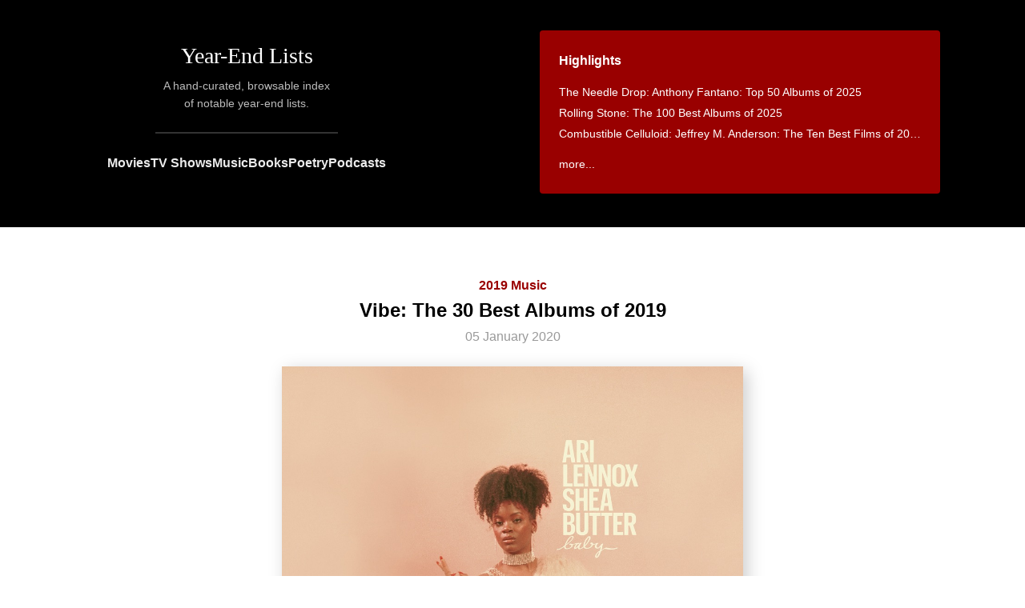

--- FILE ---
content_type: text/html; charset=utf-8
request_url: https://www.yearendlists.com/2019/vibe-the-30-best-albums-of-2019
body_size: 8949
content:
<!DOCTYPE html>
<html>
<head>
<title>
Vibe: The 30 Best Albums of 2019 -
Year-End Lists
</title>
<link rel="stylesheet" href="/assets/application-5754b8bcd0f9757092ca7cf3f60df4c0074c4a04f61bfcd7bf92900597a3ee16.css" media="all" />
<script src="/assets/application-91763e6ad78bb2a101cf81fc2942d570b7a9ca1455c252a5a481cc8aed8cc345.js"></script>
<meta name="csrf-param" content="authenticity_token" />
<meta name="csrf-token" content="XsBJCa4eE2WttytOelP-IvGF68nhOfl5Drw784wodUpzB-gnULqVHYZF1yhX2A6FbH18q9evijCxBVRWIRj_Jg" />
<meta content='A hand-curated, browsable index of notable year-end lists.' name='description'>
<meta content='en-us' http-equiv='content-language'>
<meta content='width=device-width, initial-scale=1.0' name='viewport'>
<link href='https://www.yearendlists.com/2019/vibe-the-30-best-albums-of-2019' rel='canonical'>
<link href='//dwm2h4cishyoi.cloudfront.net/images/favicon-v2.png' rel='icon'>
<link href='/feed' rel='alternate' title='Everything' type='application/rss+xml'>
<link href='/category/2019-movies.rss' rel='alternate' title='Movies' type='application/rss+xml'>
<link href='/category/2019-tvshows.rss' rel='alternate' title='TV Shows' type='application/rss+xml'>
<link href='/category/2019-albums.rss' rel='alternate' title='Music' type='application/rss+xml'>
<link href='/category/2019-books.rss' rel='alternate' title='Books' type='application/rss+xml'>
<link href='/category/2019-poetry.rss' rel='alternate' title='Poetry' type='application/rss+xml'>
<link href='/category/2019-podcasts.rss' rel='alternate' title='Podcasts' type='application/rss+xml'>
<meta content='summary_large_image' name='twitter:card'>
<meta content='@yearendlists' name='twitter:site'>
<meta content='Vibe: The 30 Best Albums of 2019' name='twitter:title'>
<meta content='https://dwm2h4cishyoi.cloudfront.net/images/2020/01/shea-butter-baby.jpg' name='twitter:image'>

<meta content='Vibe: The 30 Best Albums of 2019' property='og:title'>
<meta content='article' property='og:type'>
<meta content='https://www.yearendlists.com/2019/vibe-the-30-best-albums-of-2019' property='og:url'>
<meta content='Vibe Magazine: The 30 Best Albums of 2019' property='og:description'>
<meta content='2020-01-05T20:00:00-06:00' property='article:published_time'>
<meta content='2020-01-06T14:14:08-06:00' property='article:modified_time'>
<meta content='2019 Music' property='article:section'>
<meta content='https://dwm2h4cishyoi.cloudfront.net/images/2020/01/shea-butter-baby.jpg' property='og:image'>

</head>
<body>
<div class='header'>
<div class='main-title'>
<h1><a href="/">Year-End Lists</a></h1>
<div class='description'>
A hand-curated, browsable index
<br>
of notable year-end lists.
</div>
<hr>
<div class='category-nav'>
<a href="/category/movies">Movies</a>
<a href="/category/tvshows">TV Shows</a>
<a href="/category/albums">Music</a>
<a href="/category/books">Books</a>
<a href="/category/poetry">Poetry</a>
<a href="/category/podcasts">Podcasts</a>
</div>
</div>
<div class='main-nav-container'>
<div class='main-nav'>
<h3>Highlights</h3>
<ul style='margin-bottom: 0'>
<li><a href="/2025/anthony-fantano-top-50-albums-of-2025">The Needle Drop: Anthony Fantano: Top 50 Albums of 2025</a></li>
<li><a href="/2025/rolling-stone-the-100-best-albums-of-2025">Rolling Stone: The 100 Best Albums of 2025</a></li>
<li><a href="/2025/jeffrey-m-anderson-the-ten-best-films-of-2025">Combustible Celluloid: Jeffrey M. Anderson: The Ten Best Films of 2025</a></li>

<li style='margin-top: 12px'>
<a href='#trending'>more...</a>
</li>
</ul>
</div>
</div>
</div>
<div class='content' id='content-posts-show'>
<div class='post'>
<div class='post-header'>
<div class='category'>
<a href="/category/2019-albums">2019 Music</a>
</div>
<h2>Vibe: The 30 Best Albums of 2019</h2>
<h3>
<div class='published'>
05 January 2020
</div>
</h3>
<a href="/albums/shea-butter-baby-5650c384-ef82-4973-a0a0-7c653497707a"><img class="hero" width="1000" height="1000" style="--r: 1000/1000" src="//dwm2h4cishyoi.cloudfront.net/images/2020/01/shea-butter-baby.jpg" alt="Shea Butter Baby - Ari Lennox" /></a>
</div>
<div class='post-body'>
<p><a href="/list_publishers/vibe-9d2f3534-79c1-4226-9a91-11c512631f1b"><em>Vibe Magazine</em></a>: <a href="https://www.vibe.com/photos/best-albums-of-2019-list" class="post_title">The 30 Best Albums of 2019</a></p>
<p>
[see also
<a href="/2018/vibe-30-best-albums-of-2018">2018</a> &bull; <a href="/2017/vibe-25-best-albums-of-2017">2017</a>]

</p>

  <ol>

<li value='1'>
<div class='book-title'><a href="/albums/shea-butter-baby-5650c384-ef82-4973-a0a0-7c653497707a">Shea Butter Baby</a></div>
<div class='book-author'><a href="/artists/ari-lennox-e04e62aa-47b5-4ef0-b9ba-749debb0e005">Ari Lennox</a></div>

</li>
<li value='2'>
<div class='book-title'><a href="/albums/the-plugs-i-met-c8a636ff-0afa-4e0f-ad8f-b90a131334df">The Plugs I Met</a></div>
<div class='book-author'><a href="/artists/benny-the-butcher-d7d73cb5-e763-4b4b-8030-2e75626811e4">Benny the Butcher</a></div>

</li>
<li value='3'>
<div class='book-title'><a href="/albums/the-lion-king-the-gift-e5c7c06f-b466-428c-9c04-e2efa66a1d63">The Lion King: The Gift</a></div>
<div class='book-author'><a href="/artists/beyonce-0bdfe590-f9a2-4461-90d8-669d9a023176">Beyoncé</a></div>

</li>
<li value='4'>
<div class='book-title'><a href="/albums/homecoming-the-live-album-da5b11b4-5fc7-4e69-bf69-a21c4f95ec19">Homecoming: The Live Album</a></div>
<div class='book-author'><a href="/artists/beyonce-0bdfe590-f9a2-4461-90d8-669d9a023176">Beyoncé</a></div>

</li>
<li value='5'>
<div class='book-title'><a href="/albums/african-giant-e9b753e7-a9e7-4e2c-b776-ef05dc762f21">African Giant</a></div>
<div class='book-author'><a href="/artists/burna-boy-44020625-22d2-4e88-98b3-658fff98063e">Burna Boy</a></div>

</li>
<li value='6'>
<div class='book-title'><a href="/albums/kirk-0cecd55f-7ef4-4992-9bfa-d956952c75b0">KIRK</a></div>
<div class='book-author'><a href="/artists/dababy-bc844d26-911e-40b2-964a-3e2f09a9505d">DaBaby</a></div>

</li>
<li value='7'>
<div class='book-title'><a href="/albums/case-study-01-77e49726-d899-41e3-964a-284b67e53389">CASE STUDY 01</a></div>
<div class='book-author'><a href="/artists/daniel-caesar-e66c4ede-0c73-463f-b672-1d9d64b31202">Daniel Caesar</a></div>

</li>
<li value='8'>
<div class='book-title'><a href="/albums/uknowhatimsayin-2c0cf937-c482-4b06-b91a-31fc95e0b277">uknowhatimsayin¿</a></div>
<div class='book-author'><a href="/artists/danny-brown-7183f40b-47fa-4fec-8c32-2cf760c0e8c0">Danny Brown</a></div>

</li>
<li value='9'>
<div class='book-title'><a href="/albums/hot-pink-b458bfca-a349-4093-9fed-eacacc1b28e9">Hot Pink</a></div>
<div class='book-author'><a href="/artists/doja-cat-8b71faa0-cdf2-48e2-bc09-0e9859385c27">Doja Cat</a></div>

</li>
<li value='10'>
<div class='book-title'><a href="/albums/revenge-of-the-dreamers-iii-76e4c31c-b8b1-41a6-8565-559ee195628c">Revenge of the Dreamers III</a></div>
<div class='book-author'><a href="/artists/dreamville-41e39540-ff44-478e-bb50-5e2d5085a176">Dreamville</a></div>

</li>
<li value='11'>
<div class='book-title'><a href="/albums/bandana-10af2f87-163d-4df7-840f-80871efa13b9">Bandana</a></div>
<div class='book-author'><a href="/artists/freddie-gibbs-madlib-b616bec4-93af-41e3-8936-ceee0c4a1971">Freddie Gibbs &amp; Madlib</a></div>

</li>
<li value='12'>
<div class='book-title'><a href="/albums/diaspora-cfb79fa7-f0bf-4143-9812-efd720b78b6d">Diaspora</a></div>
<div class='book-author'><a href="/artists/goldlink-77402aa9-8de8-41c6-81b9-ee0338024197">GoldLink</a></div>

</li>
<li value='13'>
<div class='book-title'><a href="/albums/drip-or-drown-2-436b8f2c-25b8-4220-a3cd-f27b4d6a1fe2">Drip or Drown 2</a></div>
<div class='book-author'><a href="/artists/gunna-34fff3b4-6fa0-48dc-a6bc-e0029be0604a">Gunna</a></div>

</li>
<li value='14'>
<div class='book-title'><a href="/albums/legacy-legacy-b5058705-46a4-4811-86f1-89f25996ad34">LEGACY! LEGACY!</a></div>
<div class='book-author'><a href="/artists/jamila-woods-42d840a4-4a46-4ebb-8de1-2b7caf998f01">Jamila Woods</a></div>

</li>
<li value='15'>
<div class='book-title'><a href="/albums/el-capo-38bb4f32-da5c-4b78-9a25-393892892ddb">El Capo</a></div>
<div class='book-author'><a href="/artists/jim-jones-294d33b7-b2e3-4934-926e-662b780eba3e">Jim Jones</a></div>

</li>
<li value='16'>
<div class='book-title'><a href="/albums/gilda-61a0a390-ad82-47e8-b445-0d00fe2b1715">Gilda</a></div>
<div class='book-author'><a href="/artists/kemba-48e1c9eb-7188-46f6-ba75-bdfc31fbc296">Kemba</a></div>

</li>
<li value='17'>
<div class='book-title'><a href="/albums/may-the-lord-watch-7970b9f6-326d-45ed-a317-0569a882c679">May the Lord Watch</a></div>
<div class='book-author'><a href="/artists/little-brother-872384ee-614b-4779-9e66-8c487c9d8b80">Little Brother</a></div>

</li>
<li value='18'>
<div class='book-title'><a href="/albums/painted-303657d8-c1c3-46e3-9be3-be08f7c8c518">Painted</a></div>
<div class='book-author'><a href="/artists/lucky-daye-7dcfd412-bb10-4b00-8d81-de1dcd8db079">Lucky Daye</a></div>

</li>
<li value='19'>
<div class='book-title'><a href="/albums/kiwanuka-537d76b7-e1af-4469-b044-d353aa40636d">Kiwanuka</a></div>
<div class='book-author'><a href="/artists/michael-kiwanuka-ba2f985d-c475-4742-8548-8be79d76bca4">Michael Kiwanuka</a></div>

</li>
<li value='20'>
<div class='book-title'><a href="/albums/jimmy-lee-41fade7f-c188-4e0c-b72f-d471208208c9">Jimmy Lee</a></div>
<div class='book-author'><a href="/artists/raphael-saadiq-27361bf8-7c4c-4157-8953-b6f4e5cb1740">Raphael Saadiq</a></div>

</li>
<li value='21'>
<div class='book-title'><a href="/albums/eve-a8e33226-7f32-48aa-ad0c-54f222507710">Eve</a></div>
<div class='book-author'><a href="/artists/rapsody-ff3ba334-ce38-4efa-bd81-f98aff68d6a3">Rapsody</a></div>

</li>
<li value='22'>
<div class='book-title'><a href="/albums/port-of-miami-2-e9ca51af-4d9f-47f8-a01b-d98273e34bc6">Port of Miami 2</a></div>
<div class='book-author'><a href="/artists/rick-ross-e6162797-8d5c-4f08-b1c9-a0fb3d095875">Rick Ross</a></div>

</li>
<li value='23'>
<div class='book-title'><a href="/albums/chasing-summer-dfcc6622-8450-4dd6-97dc-da10bc5fad31">Chasing Summer</a></div>
<div class='book-author'><a href="/artists/sir-f9dc9fa7-0b13-4f90-897e-057f30560ede">SiR</a></div>

</li>
<li value='24'>
<div class='book-title'><a href="/albums/ugh-those-feels-again-7aca58f4-b4ed-4ef3-b877-36d22cd0034a">- Ugh, those feels again</a></div>
<div class='book-author'><a href="/artists/snoh-aalegra-d9cb6f3b-8484-4cf3-ba3c-9082313f8d74">Snoh Aalegra</a></div>

</li>
<li value='25'>
<div class='book-title'><a href="/albums/when-i-get-home-72993d85-ec4e-484f-a03b-dc4ac996ca68">When I Get Home</a></div>
<div class='book-author'><a href="/artists/solange-knowles-c36dac18-b6f7-48b0-8e12-405ccd4f1dcd">Solange</a></div>

</li>
<li value='26'>
<div class='book-title'><a href="/albums/over-it-66206e23-db3f-4092-9d1c-708fe3a2a3d2">Over It</a></div>
<div class='book-author'><a href="/artists/summer-walker-52f3cf53-fb42-4e56-98fb-79767772410c">Summer Walker</a></div>

</li>
<li value='27'>
<div class='book-title'><a href="/albums/igor-2e92b989-65f2-40ea-98b1-e6a35c12d989">IGOR</a></div>
<div class='book-author'><a href="/artists/tyler-the-creator-c7ef3e19-4e4e-40db-93cf-d597f0faec73">Tyler, The Creator</a></div>

</li>
<li value='28'>
<div class='book-title'><a href="/albums/wow-that-s-crazy-3a574bc2-572b-45cd-90a8-e5c6b524fd15">Wow... That&#39;s Crazy</a></div>
<div class='book-author'><a href="/artists/wale-6fb63093-c93c-45fe-b4f3-d2f55b5dd344">Wale</a></div>

</li>
<li value='29'>
<div class='book-title'><a href="/albums/so-much-fun-da213cf7-fb27-4b1d-b044-b11dd8381071">So Much Fun</a></div>
<div class='book-author'><a href="/artists/young-thug-35b6f88b-a595-4d82-96f4-66892e6ed592">Young Thug</a></div>

</li>
<li value='30'>
<div class='book-title'><a href="/albums/the-lost-boy-6623d158-31d8-4b80-b32a-619f63bc91ba">The Lost Boy</a></div>
<div class='book-author'><a href="/artists/ybn-cordae-aff4ff2d-1a09-4ec9-8540-d8f3d22c2e42">YBN Cordae</a></div>

</li>


  </ol>

</div>
</div>


</div>
<div class='footer'>
<div class='columns'>
<div class='left'>
<h3>Recent Lists</h3>
<ul><li><a href="/2025/jeffrey-m-anderson-the-ten-best-films-of-2025">Combustible Celluloid: Jeffrey M. Anderson: The Ten Best Films of 2025</a></li>
<li><a href="/2025/emilie-hanskamp-top-albums-of-2025">Emilie Hanskamp: Top Albums of 2025</a></li>
<li><a href="/2025/kyle-smith-the-best-movies-of-2025">Wall Street Journal: Kyle Smith: The Best Movies of 2025</a></li>
<li><a href="/2025/ryan-swen-top-10-films-of-2025">Ryan Swen: Top 10 Films of 2025</a></li>
<li><a href="/2025/nick-schager-the-10-best-movies-of-2025">Daily Beast: Nick Schager: The 10 Best Movies of 2025</a></li>
<li><a href="/2025/a-a-dowd-the-best-films-of-2025">A.A. Dowd: The Best Films of 2025</a></li>
<li><a href="/2025/david-ehrlich-the-25-best-films-of-2025">David Ehrlich: The 25 Best Films of 2025</a></li>
<li><a href="/2025/fighting-in-the-war-room-top-tens-2025">Fighting in the War Room: Top Tens 2025</a></li>
<li><a href="/2025/katey-rich-top-ten-films-of-2025">Fighting in the War Room: Katey Rich: Top Ten Films of 2025</a></li>
<li><a href="/2025/matt-patches-top-ten-films-of-2025">Fighting in the War Room: Matt Patches: Top Ten Films of 2025</a></li>
<li><a href="/2025/dave-gonzalez-top-ten-films-of-2025">Fighting in the War Room: Dave Gonzalez: Top Ten Films of 2025</a></li>
<li><a href="/2025/the-next-picture-show-our-top-films-of-2025">The Next Picture Show: Our Top Films of 2025</a></li>
<li><a href="/2025/tasha-robinson-top-ten-films-of-2025">The Next Picture Show: Tasha Robinson: Top Ten Films of 2025</a></li>
<li><a href="/2025/jonathan-rosenbaum-best-films-of-2025">La Internacional Cinéfila Poll: Jonathan Rosenbaum: Best Films of 2025</a></li>
<li><a href="/2025/justine-smith-best-films-of-2025">Cult MTL: Justine Smith: Best Films of 2025</a></li>
<li><a href="/2025/obscure-sound-best-albums-of-2025">Obscure Sound: Best Albums of 2025</a></li>
<li><a href="/2025/spectrum-culture-top-20-albums-of-2025">Spectrum Culture: Top 20 Albums of 2025</a></li>
<li><a href="/2025/spectrum-culture-best-films-of-2025">Spectrum Culture: Best Films of 2025</a></li>
<li><a href="/2025/benoit-rouilly-best-films-of-2025">Benoit Rouilly: Best Films of 2025</a></li>
<li><a href="/2025/reverse-shot-best-films-of-2025">Reverse Shot: Best Films of 2025</a></li>
<li><a href="/2025/clash-albums-of-the-year-2025">Clash: Albums of the Year 2025</a></li>
<li><a href="/2025/nicole-brenez-best-movies-of-2025">La Internacional Cinéfila Poll: Nicole Brenez: Best Movies of 2025</a></li>
<li><a href="/2025/la-internacional-cinefila-poll-best-movies-of-2025">La Internacional Cinéfila Poll: Best Movies of 2025</a></li>
<li><a href="/2025/under-the-radar-top-100-albums-of-2025">Under the Radar: Top 100 Albums of 2025</a></li>
<li><a href="/2025/scott-tobias-the-best-films-of-2025">The Reveal: Scott Tobias: The Best Films of 2025</a></li>
<li><a href="/2025/grace-robins-somerville-favorite-albums-of-2025">Grace Robins-Somerville: Favorite Albums of 2025</a></li>
<li><a href="/2025/hazel-cills-10-favorite-new-albums-of-2025">Hazel Cills: 10 Favorite New Albums of 2025</a></li>
<li><a href="/2025/clemence-poles-farhang-top-ten-albums-of-2025">Clémence Polès Farhang: Top Ten Albums of 2025</a></li>
<li><a href="/2025/clemence-poles-farhang-top-ten-films-of-2025">Clémence Polès Farhang: Top Ten Films of 2025</a></li>
<li><a href="/2025/brad-luen-45-favorite-albums-of-my-2025">Brad Luen: 45 Favorite Albums of My 2025</a></li>
<li><a href="/2025/keith-phipps-the-best-films-of-2025">The Reveal: Keith Phipps: The Best Films of 2025</a></li>
<li><a href="/2025/josh-terry-the-100-best-albums-of-2025">Josh Terry: The 100 Best Albums of 2025</a></li>
<li><a href="/2025/in-review-online-best-films-of-2025">In Review Online: Best Films of 2025</a></li>
<li><a href="/2025/sam-franzini-the-best-books-of-2025">Our Culture: Sam Franzini: The Best Books of 2025</a></li>
<li><a href="/2025/steve-erickson-top-10-movies-of-2025">GCN: Steve Erickson: Top 10 Movies of 2025</a></li>
<li><a href="/2025/austin-noto-moniz-favorite-films-of-2025">Austin Noto-Moniz: Favorite Films of 2025</a></li>
<li><a href="/2025/kelsie-herzog-my-favorite-albums-of-2025">The Yellow Button: Kelsie Herzog: My Favorite Albums of 2025</a></li>
<li><a href="/2025/jordan-ruimy-15-best-films-of-2025">World of Reel: Jordan Ruimy: 15 Best Films of 2025</a></li>
<li><a href="/2025/wendy-ide-the-best-films-of-2025">Observer: Wendy Ide: The Best Films of 2025</a></li>
<li><a href="/2025/tone-glow-favorite-albums-of-2025">Tone Glow: Favorite Albums of 2025</a></li>
<li><a href="/2025/ty-burr-the-best-movies-of-2025">Ty Burr: The Best Movies of 2025</a></li>
<li><a href="/2025/new-statesman-tv-shows-of-the-year-2025">New Statesman: TV Shows of the Year 2025</a></li>
<li><a href="/2025/new-statesman-films-of-the-year-2025">New Statesman: Films of the Year 2025</a></li>
<li><a href="/2025/new-statesman-albums-of-the-year-2025">New Statesman: Albums of the Year 2025</a></li>
<li><a href="/2025/mark-kermode-best-films-of-2025">Mark Kermode: Best Films of 2025</a></li>
<li><a href="/2025/sean-fennessey-best-films-of-2025">Sean Fennessey: Best Films of 2025</a></li>
<li><a href="/2025/mike-d-angelo-top-ten-films-of-2025">Mike D’Angelo: Top Ten Films of 2025</a></li>
<li><a href="/2025/michael-sicinski-ten-experimental-films-that-defined-2025">Michael Sicinski: Ten Experimental Films That Defined 2025</a></li>
<li><a href="/2025/passerby-best-television-of-2025">Passerby: Best Television of 2025</a></li>
<li><a href="/2025/passerby-best-albums-of-2025">Passerby: Best Albums of 2025</a></li>
<li><a href="/2025/passerby-best-books-of-2025">Passerby: Best Books of 2025</a></li>
<li><a href="/2025/passerby-best-films-of-2025">Passerby: Best Films of 2025</a></li>
<li><a href="/2025/dan-deluca-best-pop-music-albums-of-2025">The Philadelphia Inquirer: Dan DeLuca: Best Pop Music Albums of 2025</a></li>
<li><a href="/2025/jordan-cronk-top-30-albums-of-2025">Jordan Cronk: Top 30 Albums of 2025</a></li>
<li><a href="/2025/victor-morton-top-10-films-of-2025">Victor Morton: Top 10 Films of 2025</a></li>
<li><a href="/2025/anita-katz-10-best-films-of-2025">Bay City News: Anita Katz: 10 Best Films of 2025</a></li>
<li><a href="/2025/entertainment-weekly-the-10-best-movies-of-2025">Entertainment Weekly: The 10 Best Movies of 2025</a></li>
<li><a href="/2025/michael-phillips-top-10-films-of-2025">Filmspotting: Michael Phillips: Top 10 Films of 2025</a></li>
<li><a href="/2025/josh-larsen-top-10-films-of-2025">Filmspotting: Josh Larsen: Top 10 Films of 2025</a></li>
<li><a href="/2025/adam-kempenaar-top-10-films-of-2025">Filmspotting: Adam Kempenaar: Top 10 Films of 2025</a></li>
<li><a href="/2025/brendan-menapace-the-20-best-podcasts-of-2025">Esquire: Brendan Menapace: The 20 Best Podcasts of 2025</a></li>
<li><a href="/2025/adam-morgan-the-35-best-books-of-2025">Esquire: Adam Morgan: The 35 Best Books of 2025</a></li>
<li><a href="/2025/little-white-lies-the-30-best-films-of-2025">Little White Lies: The 30 Best Films of 2025</a></li>
<li><a href="/2025/a-closer-listen-the-top-20-albums-of-2025">A Closer Listen: The Top 20 Albums of 2025</a></li>
<li><a href="/2025/screen-slate-best-movies-of-2025">Screen Slate: Best Movies of 2025</a></li>
<li><a href="/2025/chris-willman-the-best-albums-of-2025">Variety: Chris Willman: The Best Albums of 2025</a></li>
<li><a href="/2025/steven-j-horowitz-the-best-albums-of-2025">Variety: Steven J. Horowitz: The Best Albums of 2025</a></li>
<li><a href="/2025/thania-garcia-the-best-albums-of-2025">Variety: Thania Garcia: The Best Albums of 2025</a></li>
<li><a href="/2025/jem-aswad-the-best-albums-of-2025">Variety: Jem Aswad: The Best Albums of 2025</a></li>
<li><a href="/2025/erin-trahan-the-best-films-of-2025">WBUR: Erin Trahan: The Best Films of 2025</a></li>
<li><a href="/2025/sean-burns-the-best-films-of-2025">WBUR: Sean Burns: The Best Films of 2025</a></li>
<li><a href="/2025/jennifer-lucy-allan-the-best-of-2025">Quietus: Jennifer Lucy Allan: The Best of 2025</a></li>
<li><a href="/2025/max-cea-the-10-best-movies-of-2025">Esquire: Max Cea: The 10 Best Movies of 2025</a></li>
<li><a href="/2025/autostraddle-the-best-tv-of-2025-with-lesbian-queer-women-and-trans-characters">Autostraddle: The Best TV Of 2025 With Lesbian, Queer Women and Trans Characters</a></li>
<li><a href="/2025/independent-the-20-best-albums-of-2025">Independent: The 20 Best Albums of 2025</a></li>
<li><a href="/2025/alan-sepinwall-the-best-tv-shows-of-2025">Alan Sepinwall: The Best TV Shows of 2025</a></li>
<li><a href="/2025/boston-globe-the-best-books-of-2025">Boston Globe: The Best Books of 2025</a></li>
<li><a href="/2025/barack-obama-favorite-movies-of-2025">Barack Obama: Favorite Movies of 2025</a></li>
<li><a href="/2025/barack-obama-favorite-books-of-2025">Barack Obama: Favorite Books of 2025</a></li>
<li><a href="/2025/chris-vognar-the-top-ten-best-tv-shows-of-2025">Boston Globe: Chris Vognar: The Top Ten Best TV Shows of 2025</a></li>
<li><a href="/2025/odie-henderson-10-best-movies-of-2025">Boston Globe: Odie Henderson: 10 Best Movies of 2025</a></li>
<li><a href="/2025/anthony-fantano-top-50-albums-of-2025">The Needle Drop: Anthony Fantano: Top 50 Albums of 2025</a></li>
<li><a href="/2025/elisa-gabbert-the-best-poetry-of-2025">New York Times: Elisa Gabbert: The Best Poetry of 2025</a></li>
<li><a href="/2025/shelf-awareness-2025-best-books-of-the-year">Shelf Awareness: 2025 Best Books of the Year</a></li>
<li><a href="/2025/nora-biette-timmons-the-best-new-novels-of-2025">Jezebel: Nora Biette-Timmons: The Best New Novels of 2025</a></li>
<li><a href="/2025/wbez-the-best-reads-of-2025">WBEZ: The Best Reads of 2025</a></li>
<li><a href="/2025/guardian-the-50-best-albums-of-2025">Guardian: The 50 Best Albums of 2025</a></li>
<li><a href="/2025/filmspotting-top-10-films-of-2025">Filmspotting: Top 10 Films of 2025</a></li>
<li><a href="/2025/ign-the-best-movie-of-2025">IGN: The Best Movie of 2025</a></li>
<li><a href="/2025/brooklyn-vegan-top-55-albums-of-2025">Brooklyn Vegan: Top 55 Albums of 2025</a></li>
<li><a href="/2025/the-playlist-the-25-best-films-of-2025">The Playlist: The 25 Best Films of 2025</a></li>
<li><a href="/2025/anna-bonet-the-10-best-books-of-2025">The i Paper: Anna Bonet: The 10 Best Books of 2025</a></li>
<li><a href="/2025/christina-newland-the-10-best-films-of-2025">The i Paper: Christina Newland: The 10 Best Films of 2025</a></li>
<li><a href="/2025/god-is-in-the-tv-albums-of-the-year-2025">God Is In The TV: Albums of the Year 2025</a></li>
<li><a href="/2025/christian-science-monitor-the-top-25-books-for-2025">Christian Science Monitor: The Top 25 Books for 2025</a></li>
<li><a href="/2025/uproxx-the-best-tv-shows-of-2025">Uproxx: The Best TV Shows of 2025</a></li>
<li><a href="/2025/far-out-the-50-best-albums-of-2025">Far Out: The 50 Best Albums of 2025</a></li>
<li><a href="/2025/usa-today-best-books-of-2025">USA Today: Best Books of 2025</a></li>
<li><a href="/2025/ap-10-notable-books-of-2025">AP: 10 Notable Books of 2025</a></li>
<li><a href="/2025/town-country-the-20-best-books-of-2025">Town &amp; Country: The 20 Best Books of 2025</a></li>
<li><a href="/2025/northern-transmissions-best-albums-of-2025">Northern Transmissions: Best Albums of 2025</a></li>
<li><a href="/2025/people-the-15-best-books-of-2025">People: The 15 Best Books of 2025</a></li>
<li><a href="/2025/huffpost-the-best-films-of-2025">HuffPost: The Best Films Of 2025</a></li>
<li><a href="/2025/vogue-the-45-best-albums-of-2025">Vogue: The 45 Best Albums of 2025</a></li>
<li><a href="/2025/beats-per-minute-top-50-albums-of-2025">Beats Per Minute: Top 50 Albums of 2025</a></li>
<li><a href="/2025/diy-2025-albums-of-the-year">DIY: 2025 Albums of the Year</a></li>
<li><a href="/2025/book-riot-best-books-of-2025">Book Riot: Best Books of 2025</a></li>
<li><a href="/2025/rogerebert-com-the-25-best-tv-shows-of-2025">RogerEbert.com: The 25 Best TV Shows of 2025</a></li>
<li><a href="/2025/atlantic-14-best-tv-shows-of-2025">Atlantic: 14 Best TV Shows of 2025</a></li>
<li><a href="/2025/a-v-club-25-best-films-of-2025">A.V. Club: 25 Best Films of 2025</a></li>
</ul>
<h3>By Year</h3>
<ul>
<li><a href="/category/2025">2025</a></li>
<li><a href="/category/2024">2024</a></li>
<li><a href="/category/2023">2023</a></li>
<li><a href="/category/2022">2022</a></li>
<li><a href="/category/2021">2021</a></li>
<li><a href="/category/2020">2020</a></li>
<li><a href="/category/2010s">2010s</a></li>
<li><a href="/category/2019">2019</a></li>
<li><a href="/category/2018">2018</a></li>
<li><a href="/category/2017">2017</a></li>
<li><a href="/category/2016">2016</a></li>
<li><a href="/category/2015">2015</a></li>
<li><a href="/category/2014">2014</a></li>
<li><a href="/category/2013">2013</a></li>
<li><a href="/category/2012">2012</a></li>
<li><a href="/category/2011">2011</a></li>
</ul>
<h3>By Category</h3>
<ul>
<li><a href="/category/movies">Movies</a></li>
<li><a href="/category/tvshows">TV Shows</a></li>
<li><a href="/category/albums">Music</a></li>
<li><a href="/category/books">Books</a></li>
<li><a href="/category/poetry">Poetry</a></li>
<li><a href="/category/podcasts">Podcasts</a></li>
</ul>
</div>
<div class='right'>
<h3 id='trending'>Trending Lists</h3>
<ul class='popular'>
<li><a href="/2025/cahiers-du-cinema-top-10-films-of-2025">Cahiers du Cinéma: Top 10 Films of 2025</a></li>
<li><a href="/2025/barack-obama-favorite-movies-of-2025">Barack Obama: Favorite Movies of 2025</a></li>
<li><a href="/2025/economist-the-best-books-of-2025">Economist: The Best Books of 2025</a></li>
<li><a href="/2025/kyle-smith-the-best-movies-of-2025">Wall Street Journal: Kyle Smith: The Best Movies of 2025</a></li>
<li><a href="/2025/ryan-swen-top-10-films-of-2025">Ryan Swen: Top 10 Films of 2025</a></li>
<li><a href="/2025/rolling-stone-the-100-best-albums-of-2025">Rolling Stone: The 100 Best Albums of 2025</a></li>
<li><a href="/2025/justin-chang-the-best-films-of-2025">New Yorker: Justin Chang: The Best Films of 2025</a></li>
<li><a href="/2025/jeffrey-m-anderson-the-ten-best-films-of-2025">Combustible Celluloid: Jeffrey M. Anderson: The Ten Best Films of 2025</a></li>
<li><a href="/2024/mark-kermode-best-films-of-2024">Mark Kermode: Best Films of 2024</a></li>
<li><a href="/2025/richard-brody-the-best-films-of-2025">New Yorker: Richard Brody: The Best Films of 2025</a></li>
<li><a href="/2025/david-ehrlich-the-25-best-films-of-2025">David Ehrlich: The 25 Best Films of 2025</a></li>
<li><a href="/2025/the-wire-top-50-albums-of-2025">The Wire: Top 50 Albums of 2025</a></li>
<li><a href="/2025/mark-kermode-best-films-of-2025">Mark Kermode: Best Films of 2025</a></li>
<li><a href="/2025/anthony-fantano-top-50-albums-of-2025">The Needle Drop: Anthony Fantano: Top 50 Albums of 2025</a></li>

</ul>
<h3>Trending Works</h3>
<ul class='popular'>
<li><a href="/visuals/one-battle-after-another-b7ed8ae6-c582-45b2-b7d9-cab891c552cf">One Battle After Another</a></li>
<li><a href="/visuals/sirat-a3519123-7a38-47ab-b013-23c673182269">Sirāt</a></li>
<li><a href="/books/skye-falling-c291da13-c6c6-4705-89db-abb8e0388fed">Skye Falling</a></li>
<li><a href="/visuals/alpha-6e6b20af-273b-497b-adf4-dcf644f733e8">Alpha</a></li>
<li><a href="/albums/still-sleep-f80ab792-214d-447c-9565-93087f989363">Still Sleep?</a></li>
<li><a href="/visuals/the-secret-agent-2aafe07e-23e2-4894-98c6-e3436457fbcf">The Secret Agent</a></li>
<li><a href="/visuals/die-my-love-252e1c95-76d2-4533-95cd-ffe988dc7b8e">Die My Love</a></li>
<li><a href="/visuals/a-house-of-dynamite-c61aff2e-e274-42fd-b6b5-5297f579415f">A House of Dynamite</a></li>
<li><a href="/visuals/i-m-still-here-68395aa7-aa73-4de3-8bc4-784dd82fa921">I&#39;m Still Here</a></li>
<li><a href="/visuals/if-i-had-legs-i-d-kick-you-05d11983-6ebe-4ab0-9a84-4ff59a522032">If I Had Legs I&#39;d Kick You</a></li>
<li><a href="/visuals/hallow-road-e64b0fc6-22af-480f-8ed6-c007c085671c">Hallow Road</a></li>
<li><a href="/visuals/the-mastermind-4659cc53-23fd-4a10-9be6-a08c7311b9c9">The Mastermind</a></li>
<li><a href="/visuals/it-was-just-an-accident-10fb1ed9-23d4-4a3c-8ef1-7d6926575a24">It Was Just an Accident</a></li>
<li><a href="/albums/archeophony-1e326b4d-a1c3-4e37-8dd3-654031fa0e7d">Archeophony</a></li>

</ul>
<h3>Archive</h3>
<ul>
<li><a href="/category/2025-movies">2025 Movies</a></li>
<li><a href="/category/2025-tvshows">2025 TV Shows</a></li>
<li><a href="/category/2025-albums">2025 Music</a></li>
<li><a href="/category/2025-books">2025 Books</a></li>
<li><a href="/category/2025-poetry">2025 Poetry</a></li>
<li><a href="/category/2025-podcasts">2025 Podcasts</a></li>
</ul>
<ul>
<li><a href="/category/2024-movies">2024 Movies</a></li>
<li><a href="/category/2024-tvshows">2024 TV Shows</a></li>
<li><a href="/category/2024-albums">2024 Music</a></li>
<li><a href="/category/2024-books">2024 Books</a></li>
<li><a href="/category/2024-poetry">2024 Poetry</a></li>
<li><a href="/category/2024-podcasts">2024 Podcasts</a></li>
</ul>
<ul>
<li><a href="/category/2023-movies">2023 Movies</a></li>
<li><a href="/category/2023-tvshows">2023 TV Shows</a></li>
<li><a href="/category/2023-albums">2023 Music</a></li>
<li><a href="/category/2023-books">2023 Books</a></li>
<li><a href="/category/2023-poetry">2023 Poetry</a></li>
<li><a href="/category/2023-podcasts">2023 Podcasts</a></li>
</ul>
<ul>
<li><a href="/category/2022-movies">2022 Movies</a></li>
<li><a href="/category/2022-tvshows">2022 TV Shows</a></li>
<li><a href="/category/2022-albums">2022 Music</a></li>
<li><a href="/category/2022-books">2022 Books</a></li>
<li><a href="/category/2022-poetry">2022 Poetry</a></li>
<li><a href="/category/2022-podcasts">2022 Podcasts</a></li>
</ul>
<ul>
<li><a href="/category/2021-movies">2021 Movies</a></li>
<li><a href="/category/2021-tvshows">2021 TV Shows</a></li>
<li><a href="/category/2021-albums">2021 Music</a></li>
<li><a href="/category/2021-books">2021 Books</a></li>
<li><a href="/category/2021-poetry">2021 Poetry</a></li>
<li><a href="/category/2021-podcasts">2021 Podcasts</a></li>
</ul>
<ul>
<li><a href="/category/2020-movies">2020 Movies</a></li>
<li><a href="/category/2020-tvshows">2020 TV Shows</a></li>
<li><a href="/category/2020-albums">2020 Music</a></li>
<li><a href="/category/2020-books">2020 Books</a></li>
<li><a href="/category/2020-poetry">2020 Poetry</a></li>
<li><a href="/category/2020-podcasts">2020 Podcasts</a></li>
</ul>
<ul>
<li><a href="/category/2010s-movies">2010s Movies</a></li>
<li><a href="/category/2010s-tvshows">2010s TV Shows</a></li>
<li><a href="/category/2010s-albums">2010s Music</a></li>
<li><a href="/category/2010s-books">2010s Books</a></li>
<li><a href="/category/2010s-poetry">2010s Poetry</a></li>
<li><a href="/category/2010s-podcasts">2010s Podcasts</a></li>
</ul>
<ul>
<li><a href="/category/2019-movies">2019 Movies</a></li>
<li><a href="/category/2019-tvshows">2019 TV Shows</a></li>
<li><a href="/category/2019-albums">2019 Music</a></li>
<li><a href="/category/2019-books">2019 Books</a></li>
<li><a href="/category/2019-poetry">2019 Poetry</a></li>
<li><a href="/category/2019-podcasts">2019 Podcasts</a></li>
</ul>
<ul>
<li><a href="/category/2018-movies">2018 Movies</a></li>
<li><a href="/category/2018-tvshows">2018 TV Shows</a></li>
<li><a href="/category/2018-albums">2018 Music</a></li>
<li><a href="/category/2018-books">2018 Books</a></li>
<li><a href="/category/2018-poetry">2018 Poetry</a></li>
<li><a href="/category/2018-podcasts">2018 Podcasts</a></li>
</ul>
<ul>
<li><a href="/category/2017-movies">2017 Movies</a></li>
<li><a href="/category/2017-tvshows">2017 TV Shows</a></li>
<li><a href="/category/2017-albums">2017 Music</a></li>
<li><a href="/category/2017-books">2017 Books</a></li>
<li><a href="/category/2017-poetry">2017 Poetry</a></li>
</ul>
<ul>
<li><a href="/category/2016-movies">2016 Movies</a></li>
<li><a href="/category/2016-tvshows">2016 TV Shows</a></li>
<li><a href="/category/2016-albums">2016 Music</a></li>
<li><a href="/category/2016-books">2016 Books</a></li>
<li><a href="/category/2016-poetry">2016 Poetry</a></li>
</ul>
<ul>
<li><a href="/category/2015-movies">2015 Movies</a></li>
<li><a href="/category/2015-tvshows">2015 TV Shows</a></li>
<li><a href="/category/2015-albums">2015 Music</a></li>
<li><a href="/category/2015-books">2015 Books</a></li>
<li><a href="/category/2015-poetry">2015 Poetry</a></li>
</ul>
<ul>
<li><a href="/category/2014-movies">2014 Movies</a></li>
<li><a href="/category/2014-tvshows">2014 TV Shows</a></li>
<li><a href="/category/2014-albums">2014 Music</a></li>
<li><a href="/category/2014-books">2014 Books</a></li>
<li><a href="/category/2014-poetry">2014 Poetry</a></li>
</ul>
<ul>
<li><a href="/category/2013-movies">2013 Movies</a></li>
<li><a href="/category/2013-albums">2013 Music</a></li>
<li><a href="/category/2013-books">2013 Books</a></li>
<li><a href="/category/2013-poetry">2013 Poetry</a></li>
</ul>
<ul>
<li><a href="/category/2012-movies">2012 Movies</a></li>
<li><a href="/category/2012-albums">2012 Music</a></li>
<li><a href="/category/2012-books">2012 Books</a></li>
<li><a href="/category/2012-poetry">2012 Poetry</a></li>
</ul>
<ul>
<li><a href="/category/2011-movies">2011 Movies</a></li>
<li><a href="/category/2011-albums">2011 Music</a></li>
<li><a href="/category/2011-books">2011 Books</a></li>
<li><a href="/category/2011-poetry">2011 Poetry</a></li>
</ul>
<h3>About</h3>
<p>
Year-end lists are fingerprints; aggregate statistics
are smudges. Therefore, I make no tallies.
</p>
<ul>
<li>
<a href='mailto:yearendlists@gmail.com'>Suggest, Correct</a>
</li>
<li>
<a href='mailto:yearendlists@gmail.com'>What are we missing?</a>
</li>
<li>
<a href='/faq'>Frequently Asked Questions</a>
</li>
<li>
<a href='https://bsky.app/profile/yearendlists.com' rel='me'>
Bluesky
<b style='color: #DC3; display: inline-block; margin-left: 0.5em'></b>
</a>
</li>
<li>
<a href='https://mastodon.social/@yearendlists' rel='me'>
Mastodon
<b style='color: #DC3; display: inline-block; margin-left: 0.5em'></b>
</a>
</li>
<li>
<a href='https://www.threads.net/@yearendlists' rel='me'>
Threads
<b style='color: #DC3; display: inline-block; margin-left: 0.5em'></b>
</a>
</li>
<li>
<a href='https://twitter.com/yearendlists'>Twitter</a>
</li>
<li>
<a href='/feeds'>RSS Feeds</a>
</li>
</ul>
</div>
</div>
<div class='search'>
<form action="/search" accept-charset="UTF-8" method="get"><input type="search" name="q" id="q" />
<input type="submit" name="commit" value="Search" data-disable-with="Search" />
</form></div>

</div>

<script type="text/javascript">
    var _gauges = _gauges || [];
    (function() {
        var t   = document.createElement('script');
        t.type  = 'text/javascript';
        t.async = true;
        t.id    = 'gauges-tracker';
        t.setAttribute('data-site-id', '4edadc80f5a1f51b8d000007');
        t.setAttribute('data-track-path', 'https://track.gaug.es/track.gif');
        t.src = 'https://d2fuc4clr7gvcn.cloudfront.net/track.js';
        var s = document.getElementsByTagName('script')[0];
        s.parentNode.insertBefore(t, s);
    })();
</script>

</body>
</html>
